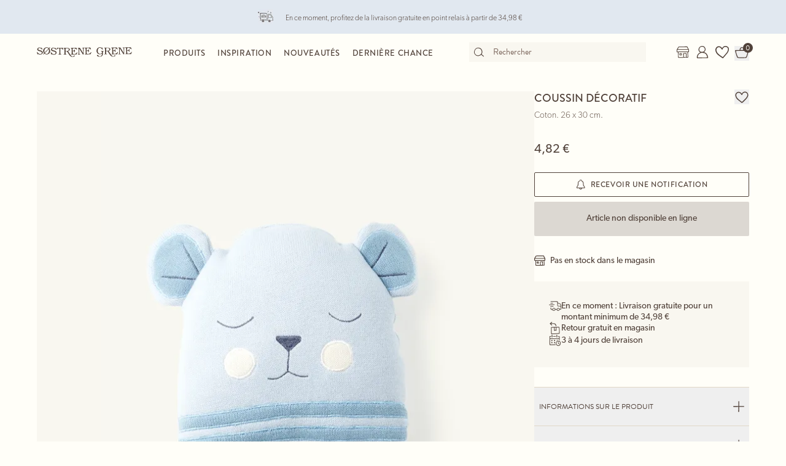

--- FILE ---
content_type: text/html; charset=utf-8
request_url: https://sostrenegrene.com/fr-be/produits/enfant/coussin-decoratif-p-76817598
body_size: 14789
content:

<!DOCTYPE html>
<html lang="fr">
<head>
    <meta charset="utf-8">
    <meta http-equiv="X-UA-Compatible" content="IE=edge">
    <meta name="viewport" content="width=device-width, initial-scale=1">
    <title>Coussin d&#xE9;coratif | Coton. 26 x 30 cm. | Sky Blue</title>
    <meta property="og:locale" content="fr_be" />
    <meta property="og:site_name" content="Søstrene Grene" />
    <meta name="p:domain_verify" content="b72a268b193765c834c2a4f9f88ba8ff" />
    <meta property="fb:app_id" content="1956948844558260" />
    
        <meta name="google-site-verification" content="FTcsc7Tn2W5UCkaf-JiJrPi5j_6VWkD3st31O03F8rM" />

        <script type="text/javascript">
            window.cookieInformationCustomConfig = {
                acceptFrequency: 180,
                declineFrequency: 14
            };
        </script>
        <script id="CookieConsent" data-culture="FR" src="https://policy.cookieinformation.com/uc.js" data-cbid="dc0519fa-f470-41d7-8153-6108cb88a31e" type="text/javascript"></script>
        <!-- Google Tag Manager -->
        <script>
            window._etmc = window._etmc || [];
            window.dataLayer = window.dataLayer || [];
            function gtag() {
                dataLayer.push(arguments);
            }
            gtag('consent', 'default', {
                ad_storage: 'denied',
                analytics_storage: 'denied',
                ad_user_data: 'denied',
                ad_personalization: 'denied',
                wait_for_update: 500,
            });
            gtag('set', 'ads_data_redaction', true);
            gtag('set', 'url_passthrough', true); 

            window.dataLayer.push({
                originalLocation: document.location.protocol + '//' +
                    document.location.hostname +
                    document.location.pathname +
                    document.location.search
            });

            window.dataLayer.push({
                event: 'originalVariables',
                LoggedInState: 'LoggedOut',
                pageType: "productDetails"
            });

            <!-- Google Tag Manager -->
            (function(w,d,s,l,i){w[l]=w[l]||[];w[l].push({'gtm.start':
                    new Date().getTime(),event:'gtm.js'});var f=d.getElementsByTagName(s)[0],
                    j=d.createElement(s),dl=l!='dataLayer'?'&l='+l:'';j.async=true;j.src=
                    'https://www.googletagmanager.com/gtm.js?id=' + i + dl; f.parentNode.insertBefore(j, f);
            })(window, document, 'script', 'dataLayer', 'GTM-PHGK3GG');
        </script>
        <!-- End Google Tag Manager -->


    <script type="text/javascript">
//<![CDATA[
var __jsnlog_configure = function (JL) {
JL.setOptions({"clientIP": "3.19.123.145:38390, 3.19.123.145",
"requestId": "40006bfe-0001-4600-b63f-84710c7967bb",
"enabled": true,
"maxMessages": 2147483647});
var logger0=JL();
logger0.setOptions({"userAgentRegex": "^((?!FBAN\\/FBIOS).)*$"});
}; try { __jsnlog_configure(JL); } catch(e) {};
//]]>
</script>

    <link rel="apple-touch-icon" sizes="180x180" href="https://assets.sostrenegrene.com/client/dist/favicon/apple-touch-icon.png">
    <link rel="icon" type="image/png" sizes="32x32" href="https://assets.sostrenegrene.com/client/dist/favicon/favicon-32x32.png">
    <link rel="icon" type="image/png" sizes="16x16" href="https://assets.sostrenegrene.com/client/dist/favicon/favicon-16x16.png">
    <link rel="manifest" href="https://assets.sostrenegrene.com/client/dist/favicon/site.webmanifest">
    <link rel="mask-icon" href="https://assets.sostrenegrene.com/client/dist/favicon/safari-pinned-tab.svg" color="#504139">
    <link rel="shortcut icon" href="https://assets.sostrenegrene.com/client/dist/favicon/favicon.ico">
    <meta name="msapplication-TileColor" content="#fffef7">
    <meta name="msapplication-config" content="https://assets.sostrenegrene.com/client/dist/favicon/browserconfig.xml">
    <meta name="theme-color" content="#fffef7">
    <link rel="prefetch" href="https://use.typekit.net/lcb5gkz.css" as="style">
    <link rel="stylesheet" href="https://use.typekit.net/lcb5gkz.css">
        <link rel="dns-prefetch" href="https://use.typekit.net" crossorigin>
        <link rel="preconnect" href="https://use.typekit.net" crossorigin>
        <link rel="dns-prefetch" href="https://p.typekit.net" crossorigin>
        <link rel="preconnect" href="https://p.typekit.net" crossorigin>
        <link rel="dns-prefetch" href="https://hello.myfonts.net" crossorigin>
        <link rel="preconnect" href="https://hello.myfonts.net" crossorigin>
        <link rel="dns-prefetch" href="https://cookieinformation.com" crossorigin>
        <link rel="preconnect" href="https://cookieinformation.com" crossorigin>
        <link rel="dns-prefetch" href="https://policy.cookieinformation.com" crossorigin>
        <link rel="preconnect" href="https://policy.cookieinformation.com" crossorigin>
        <link rel="dns-prefetch" href="https://policy.app.cookieinformation.com" crossorigin>
        <link rel="preconnect" href="https://policy.app.cookieinformation.com" crossorigin>
        <link rel="dns-prefetch" href="https://assets.sostrenegrene.com" crossorigin>
        <link rel="preconnect" href="https://assets.sostrenegrene.com" crossorigin>
        <link rel="dns-prefetch" href="https://assets.sostrenegrene.com" crossorigin>
        <link rel="preconnect" href="https://assets.sostrenegrene.com" crossorigin>
        <link rel="dns-prefetch" href="https://s.pinimg.com" crossorigin>
        <link rel="preconnect" href="https://s.pinimg.com" crossorigin>
        <link rel="dns-prefetch" href="https://ct.pinterest.com" crossorigin>
        <link rel="preconnect" href="https://ct.pinterest.com" crossorigin>
        <link rel="dns-prefetch" href="https://connect.facebook.net" crossorigin>
        <link rel="preconnect" href="https://connect.facebook.net" crossorigin>
        <link rel="dns-prefetch" href="https://www.facebook.com" crossorigin>
        <link rel="preconnect" href="https://www.facebook.com" crossorigin>
        <link rel="dns-prefetch" href="https://track.adform.net" crossorigin>
        <link rel="preconnect" href="https://track.adform.net" crossorigin>
        <link rel="dns-prefetch" href="https://www.google.dk" crossorigin>
        <link rel="preconnect" href="https://www.google.dk" crossorigin>
        <link rel="dns-prefetch" href="https://www.google-analytics.com" crossorigin>
        <link rel="preconnect" href="https://www.google-analytics.com" crossorigin>
        <link rel="dns-prefetch" href="https://analytics.google.com" crossorigin>
        <link rel="preconnect" href="https://analytics.google.com" crossorigin>
        <link rel="dns-prefetch" href="https://stats.g.doubleclick.net" crossorigin>
        <link rel="preconnect" href="https://stats.g.doubleclick.net" crossorigin>
        <link rel="dns-prefetch" href="https://www.google.com" crossorigin>
        <link rel="preconnect" href="https://www.google.com" crossorigin>
        <link rel="dns-prefetch" href="https://www.googletagmanager.com" crossorigin>
        <link rel="preconnect" href="https://www.googletagmanager.com" crossorigin>
        <link rel="dns-prefetch" href="https://siteimproveanalytics.com" crossorigin>
        <link rel="preconnect" href="https://siteimproveanalytics.com" crossorigin>
            <link rel="preload" as="script" href="https://assets.sostrenegrene.com/client/dist/assets/main-BrrrDDNT.js" crossorigin />
            <link rel="stylesheet" href="https://assets.sostrenegrene.com/client/dist/assets/index-CPJLypQF.css" />

    <script type="text/javascript" src="/fr-BE/D4E67700240498464FFD535FFA119578/dictionary.js"></script>
    <script type="text/javascript" src="/fr-BE/8dbef3b0bcb84e1bbb04aa5b91f03336/legal.js"></script>
    <script type="text/javascript">
            window.mParticle = {
                config: {
                    isDevelopmentMode: false,
                    identityCallback: function (result) { },
                    dataPlan: {
                        planId: 'web',
                        planVersion: 1
                    },
                    v1SecureServiceUrl: 'mp.sostrenegrene.com/webevents/v1/JS/',
                    v2SecureServiceUrl: 'mp.sostrenegrene.com/webevents/v2/JS/',
                    v3SecureServiceUrl: 'mp.sostrenegrene.com/webevents/v3/JS/',
                    configUrl: 'mp.sostrenegrene.com/tags/JS/v2/',
                    identityUrl: 'mp.sostrenegrene.com/identity/v1/',
                    aliasUrl: 'mp.sostrenegrene.com/webevents/v1/identity/'
                },
            };
            (function (t) { window.mParticle = window.mParticle || {}; window.mParticle.EventType = { Unknown: 0, Navigation: 1, Location: 2, Search: 3, Transaction: 4, UserContent: 5, UserPreference: 6, Social: 7, Other: 8 }; window.mParticle.eCommerce = { Cart: {} }; window.mParticle.Identity = {}; window.mParticle.config = window.mParticle.config || {}; window.mParticle.config.rq = []; window.mParticle.config.snippetVersion = 2.3; window.mParticle.ready = function (t) { window.mParticle.config.rq.push(t) }; var e = ["endSession", "logError", "logBaseEvent", "logEvent", "logForm", "logLink", "logPageView", "setSessionAttribute", "setAppName", "setAppVersion", "setOptOut", "setPosition", "startNewSession", "startTrackingLocation", "stopTrackingLocation"]; var o = ["setCurrencyCode", "logCheckout"]; var i = ["identify", "login", "logout", "modify"]; e.forEach(function (t) { window.mParticle[t] = n(t) }); o.forEach(function (t) { window.mParticle.eCommerce[t] = n(t, "eCommerce") }); i.forEach(function (t) { window.mParticle.Identity[t] = n(t, "Identity") }); function n(e, o) { return function () { if (o) { e = o + "." + e } var t = Array.prototype.slice.call(arguments); t.unshift(e); window.mParticle.config.rq.push(t) } } var dpId, dpV, config = window.mParticle.config, env = config.isDevelopmentMode ? 1 : 0, dbUrl = "?env=" + env, dataPlan = window.mParticle.config.dataPlan; dataPlan && (dpId = dataPlan.planId, dpV = dataPlan.planVersion, dpId && (dpV && (dpV < 1 || dpV > 1e3) && (dpV = null), dbUrl += "&plan_id=" + dpId + (dpV ? "&plan_version=" + dpV : ""))); var mp = document.createElement("script"); mp.type = "text/javascript"; mp.async = true; mp.src = "https://mp.sostrenegrene.com/tags/JS/v2/" + t + "/mparticle.js" + dbUrl; var c = document.getElementsByTagName("script")[0]; c.parentNode.insertBefore(mp, c) }
        )("eu1-749e7f6b5e5e6f438c8e26b1772ce4a0");
    </script>

    <script>
        try {
            document.fonts.forEach(function (f) {
                f.family.indexOf('Serendipity') !== -1 && f.load();
            });
        } catch (e) { }
    </script>
</head>
<body class="bg-white-100">
    <script>
        window.vertica = {
            pageData: {"messages":{"productIds":null},"entity":{"id":60481,"provider":"pim"},"metadata":{"navigationTitle":"Coussin décoratif","seoTitle":"Coussin décoratif | Coton. 26 x 30 cm. | Sky Blue","seoDescription":"Trouvez Coussin décoratif chez Søstrene Grene. Chaque semaine, vous trouverez une multitude de nouveautés. Retrouvez Coussin décoratif d’Anna et Clara ici.","seoImage":null,"url":"https://sostrenegrene.com/fr-be/produits/enfant/coussin-decoratif-p-76817598","index":false,"id":"76817598","languages":[{"language":"da-DK","url":"https://sostrenegrene.com/da/produkter/boern/pyntepude-p-76817598"},{"language":"en-GB","url":"https://sostrenegrene.com/en-gb/products/children/decorative-cushion-p-76817598"},{"language":"fr-FR","url":"https://sostrenegrene.com/fr/produits/enfant/coussin-decoratif-p-76817598"},{"language":"nl-NL","url":"https://sostrenegrene.com/nl/producten/kinderen/sierkussen-p-76817598"},{"language":"nl-BE","url":"https://sostrenegrene.com/nl-be/producten/kinderen/sierkussen-p-76817598"},{"language":"fr-BE","url":"https://sostrenegrene.com/fr-be/produits/enfant/coussin-decoratif-p-76817598"},{"language":"nb-NO","url":"https://sostrenegrene.com/no/produkter/barn/pyntepute-p-76817598"},{"language":"sv-SE","url":"https://sostrenegrene.com/se/produkter/barn/prydnadskudde-p-76817598"},{"language":"en-IE","url":"https://sostrenegrene.com/ie/products/children/decorative-cushion-p-76817598"},{"language":"fr-CH","url":"https://sostrenegrene.com/fr-ch/produits/enfant/coussin-decoratif-p-76817598"},{"language":"de-CH","url":"https://sostrenegrene.com/de-ch/produkte/kinder/deko-kissen-p-76817598"},{"language":"de-DE","url":"https://sostrenegrene.com/de/produkte/kinder/deko-kissen-p-76817598"},{"language":"de-AT","url":"https://sostrenegrene.com/at/produkte/kinder/deko-kissen-p-76817598"}]},"tracking":{"contentTypeId":1067,"contentId":1069,"contentGroupName":"productDetails_Product","contentGroupId":"1067_1069"},"navigation":{"breadcrumb":[{"name":"Søstrene Grene","url":"/fr-be"},{"name":"Produits","url":"/fr-be/produits"},{"name":"Enfant","url":"/fr-be/produits/enfant-c-8307"}],"fullBreadCrumb":[{"name":"Søstrene Grene","url":"/fr-be"},{"name":"Produits","url":"/fr-be/produits"},{"name":"Enfant","url":"/fr-be/produits/enfant-c-8307"},{"name":"Chambre d'enfant","url":"/fr-be/produits/chambre-denfant-c-8398"}]},"showChatbot":true,"showWatermelonChatbot":true,"isKreaContext":false,"jsonContent":{"alias":"productDetails","content":{"details":{"id":"76817598","identifiers":{"pim":60481,"categories":["5","54"],"series":null,"brand":null},"name":"Coussin décoratif","subtitle":"Coton. 26 x 30 cm.","favoritedBy":null,"description":"« Entourez-vous de doux matériaux pour créer un intérieur chaleureux et confortable », suggère Anna avec un sourire.  ","annaAndClaraText":null,"seriesId":null,"brand":null,"availability":{"status":4,"availableAt":null},"uniqueSellingPoints":[{"type":"FreeShipping","logo":{"svg":{"focalPoint":{"left":0.59619140625,"top":0.44791666666666669},"map":null,"width":96,"height":96,"aspectRatio":1.0,"extension":null,"config":null,"videoId":null,"altText":null,"type":0,"imageType":0,"mediaUrlConfig":{"cdnBaseUrl":"https://contenthub-media.sostrenegrene.com/cdn-cgi/image","sourceUrl":"media/vznjos35/png_delivery.png"},"id":0,"name":null,"url":"https://grene-prod-contenthub-media.azureedge.net/vznjos35/png_delivery.png"},"png":{"focalPoint":{"left":0.59619140625,"top":0.44791666666666669},"map":null,"width":96,"height":96,"aspectRatio":1.0,"extension":null,"config":null,"videoId":null,"altText":null,"type":0,"imageType":0,"mediaUrlConfig":{"cdnBaseUrl":"https://contenthub-media.sostrenegrene.com/cdn-cgi/image","sourceUrl":"media/vznjos35/png_delivery.png"},"id":0,"name":null,"url":"https://grene-prod-contenthub-media.azureedge.net/vznjos35/png_delivery.png"}},"text":"En ce moment : Livraison gratuite pour un montant minimum de 34,98 €","link":null,"trackingId":"freeShippingUsp"},{"type":"FreeReturnToStore","logo":{"svg":{"focalPoint":{"left":0.5,"top":0.5},"map":null,"width":96,"height":96,"aspectRatio":1.0,"extension":null,"config":null,"videoId":null,"altText":null,"type":0,"imageType":0,"mediaUrlConfig":{"cdnBaseUrl":"https://contenthub-media.sostrenegrene.com/cdn-cgi/image","sourceUrl":"media/nuup1tot/png-return.png"},"id":0,"name":null,"url":"https://grene-prod-contenthub-media.azureedge.net/nuup1tot/png-return.png"},"png":{"focalPoint":{"left":0.5,"top":0.5},"map":null,"width":96,"height":96,"aspectRatio":1.0,"extension":null,"config":null,"videoId":null,"altText":null,"type":0,"imageType":0,"mediaUrlConfig":{"cdnBaseUrl":"https://contenthub-media.sostrenegrene.com/cdn-cgi/image","sourceUrl":"media/nuup1tot/png-return.png"},"id":0,"name":null,"url":"https://grene-prod-contenthub-media.azureedge.net/nuup1tot/png-return.png"}},"text":"Retour gratuit en magasin","link":null,"trackingId":"FreeReturninStoreUsp"},{"type":"All","logo":{"svg":{"focalPoint":{"left":0.5,"top":0.5},"map":null,"width":96,"height":96,"aspectRatio":1.0,"extension":null,"config":null,"videoId":null,"altText":null,"type":0,"imageType":0,"mediaUrlConfig":{"cdnBaseUrl":"https://contenthub-media.sostrenegrene.com/cdn-cgi/image","sourceUrl":"media/35bl55f4/png-calender-time.png"},"id":0,"name":null,"url":"https://grene-prod-contenthub-media.azureedge.net/35bl55f4/png-calender-time.png"},"png":{"focalPoint":{"left":0.5,"top":0.5},"map":null,"width":96,"height":96,"aspectRatio":1.0,"extension":null,"config":null,"videoId":null,"altText":null,"type":0,"imageType":0,"mediaUrlConfig":{"cdnBaseUrl":"https://contenthub-media.sostrenegrene.com/cdn-cgi/image","sourceUrl":"media/35bl55f4/png-calender-time.png"},"id":0,"name":null,"url":"https://grene-prod-contenthub-media.azureedge.net/35bl55f4/png-calender-time.png"}},"text":"3 à 4 jours de livraison","link":null,"trackingId":"DeliveryDaysUsp"},{"type":"All","logo":{"svg":{"focalPoint":{"left":0.59619140625,"top":0.44791666666666669},"map":null,"width":96,"height":96,"aspectRatio":1.0,"extension":null,"config":null,"videoId":null,"altText":null,"type":0,"imageType":0,"mediaUrlConfig":{"cdnBaseUrl":"https://contenthub-media.sostrenegrene.com/cdn-cgi/image","sourceUrl":"media/vznjos35/png_delivery.png"},"id":0,"name":null,"url":"https://grene-prod-contenthub-media.azureedge.net/vznjos35/png_delivery.png"},"png":{"focalPoint":{"left":0.59619140625,"top":0.44791666666666669},"map":null,"width":96,"height":96,"aspectRatio":1.0,"extension":null,"config":null,"videoId":null,"altText":null,"type":0,"imageType":0,"mediaUrlConfig":{"cdnBaseUrl":"https://contenthub-media.sostrenegrene.com/cdn-cgi/image","sourceUrl":"media/vznjos35/png_delivery.png"},"id":0,"name":null,"url":"https://grene-prod-contenthub-media.azureedge.net/vznjos35/png_delivery.png"}},"text":"Livraison de meubles <br> Point relais: 5,98 € <br> Livraison à domicile: 5,98 € ","link":null,"trackingId":"ShowFurnitureDeliveryUsp"}],"information":[{"name":"LivraisonEtRetours","title":"Livraison et retours","sections":[{"value":"<p>Le délai de livraison estimé, une fois la confirmation de commande reçue, est de 4 à 6 jours ouvrables. Le délai de livraison estimé peut varier durant les périodes de pointe. <strong>Nous livrons uniquement en Belgique.</strong></p>","icons":null,"links":[{"url":"https://sostrenegrene.com/fr-be/service-client/livraison","text":"Lire plus","type":0,"anchorOrQuerystring":null,"target":null}],"type":2,"header":"Livraison"},{"value":"<p>Vous pouvez retourner votre achat effectué en ligne jusqu’à 30 jours après réception du colis. Les frais de retour sont à votre charge. Si vous utilisez l’étiquette de retour joint dans le colis, 5,98 € seront déduits de votre solde. <br><br>Il est également possible de retourner votre achat effectué en ligne dans un magasin Søstrene Grene. Nous vous demandons seulement d’apporter votre bon de livraison rempli avec le motif de remboursement ainsi que le ou les articles que vous souhaitez retourner.</p>\n<p>Les aliments ne sont pas échangeables pour des raisons d'hygiène.</p>\n<p> </p>\n<p>Veuillez noter que les cadeaux de Noël achetés chez Søstrene Grene entre le 22 octobre et le 23 décembre de l’année en cours peuvent être échangés jusqu’au 15 janvier de l’année suivante.</p>","icons":null,"links":[{"url":"https://sostrenegrene.com/fr/service-client/retour-et-reclamation","text":"Lire plus","type":0,"anchorOrQuerystring":null,"target":null}],"type":2,"header":"Retours"}],"trackingId":"accordionDeliveryReturnConditions"},{"name":"ÀProposDeSøstreneGrene","title":"À propos de Søstrene Grene","sections":[{"value":"<p>Søstrene Grene est une entreprise danoise qui compte plus de 300 magasins dans le monde. Les sœurs fictives, Anna et Clara, font partie de l'histoire depuis la création du magasin en 1973.<br><br>Nous proposons une large gamme de produits, notamment des articles de décoration, des ustensiles de cuisine et des articles de bricolage - relevant de la tradition du design scandinave et toujours à des prix abordables.</p>","icons":null,"links":[{"url":"https://sostrenegrene.com/fr-be/anna-et-clara","text":"Lire plus","type":0,"anchorOrQuerystring":null,"target":null}],"type":2,"header":"Bienvenue chez Søstrene Grene"}],"trackingId":"about-sosg-test"}],"variantInfo":null,"variants":[{"sku":"503500-002","isFavorite":null,"availability":{"status":4,"availableAt":null},"pricing":{"vat":{"amount":21.0,"formatted":"21 %"},"unit":{"amount":4.82,"formatted":"4,82 €"},"comparison":null,"ecoCharge":null,"package":null,"packageComparison":null,"packageDescriptionLabel":null},"inventory":{"inStock":0,"description":null,"state":20,"inStores":{"status":1,"description":"Pas en stock dans le magasin"},"productId":"76817598","sku":"503500-002"},"color":{"type":0,"name":"Sky Blue","luminance":1,"codes":["#B8D8EB","#0088D8","#FFFFFF"]},"media":[{"focalPoint":null,"map":null,"width":3721,"height":4800,"aspectRatio":0.78,"extension":null,"config":null,"videoId":null,"altText":null,"type":0,"imageType":1,"mediaUrlConfig":{"cdnBaseUrl":"https://media.sostrenegrene.com/cdn-cgi/image","sourceUrl":"catalog/65219-1-503500-002_pack_a.png"},"id":0,"name":null,"url":"https://grene-prod-omni.azureedge.net/catalog/65219-1-503500-002_pack_a.png"}],"information":[{"name":"ProductInformation","title":"Informations sur le produit","sections":[{"value":[{"value":{"amount":26.0,"unit":"Centimeter","formatted":"26 cm"},"key":"Largeur","type":6},{"value":{"amount":30.0,"unit":"Centimeter","formatted":"30 cm"},"key":"Hauteur","type":6},{"value":{"amount":206.5,"unit":"Gram","formatted":"206,5 g"},"key":"Poids net","type":6}],"type":0,"header":"Dimensions produit"},{"value":"« Entourez-vous de doux matériaux pour créer un intérieur chaleureux et confortable », suggère Anna avec un sourire.  ","icons":null,"links":null,"type":2,"header":"Description du produit"},{"value":[{"value":["Sky Blue","Blue","White"],"key":"Couleur","type":1},{"value":["Coton"],"key":"Matériaux","type":1},{"value":"IN","key":"Pays d'origine","type":0},{"value":{"amount":206.5,"unit":"Gram","formatted":"206,5 g"},"key":"Poids net","type":6},{"value":"503500-002","key":"Numéro d'article","type":0}],"type":0,"header":"Caractéristiques"},{"value":["Blanchiment interdit","Ne pas repasser","Séchage à plat","Lavage en machine à 30°C","Laver séparément. Rétrécissement 5% max."],"type":1,"header":"Instructions d'entretien"}],"trackingId":"accordionProductInformation"}],"labelling":[],"ecoCharge":null,"sortedMedia":[{"focalPoint":null,"map":null,"width":3721,"height":4800,"aspectRatio":0.78,"extension":null,"config":null,"videoId":null,"altText":null,"type":0,"imageType":1,"mediaUrlConfig":{"cdnBaseUrl":"https://media.sostrenegrene.com/cdn-cgi/image","sourceUrl":"catalog/65219-1-503500-002_pack_a.png"},"id":0,"name":null,"url":"https://grene-prod-omni.azureedge.net/catalog/65219-1-503500-002_pack_a.png"}],"variantName":"Sky Blue","seoTitle":"Coussin décoratif | Coton. 26 x 30 cm. | Sky Blue","notForSale":false,"fetchRecommendationsOnVariantChange":false,"allowRemindMe":true,"productModules":[]}],"additionalShippingInfo":null,"projects":[],"tracking":{"categoryIds":["5","54"],"primaryCategoryId":"54","shortDescription":"","shortDescriptionLength":0,"descriptionLength":118,"brand":null,"labelling":"","categoryLevel1":"Children","categoryLevel2":"Children's interior","categoryLevel3":null},"marketNames":{"da-DK":"Pyntepude","en-GB":"Decorative cushion","fr-FR":"Coussin décoratif","nl-NL":"Sierkussen","nl-BE":"Sierkussen","fr-BE":"Coussin décoratif","nb-NO":"Pyntepute","sv-SE":"Prydnadskudde","en-IE":"Decorative cushion","fr-CH":"Coussin décoratif","de-CH":"Deko-Kissen","de-DE":"Deko-Kissen","de-AT":"Deko-Kissen"},"categoryIds":["5","54"],"campaignIds":[20000],"directUrl":"/fr-be/produits/enfant/coussin-decoratif-p-76817598","hrefLangUrls":{"da-DK":"https://sostrenegrene.com/da/produkter/boern/pyntepude-p-76817598","en-GB":"https://sostrenegrene.com/en-gb/products/children/decorative-cushion-p-76817598","fr-FR":"https://sostrenegrene.com/fr/produits/enfant/coussin-decoratif-p-76817598","nl-NL":"https://sostrenegrene.com/nl/producten/kinderen/sierkussen-p-76817598","nl-BE":"https://sostrenegrene.com/nl-be/producten/kinderen/sierkussen-p-76817598","fr-BE":"https://sostrenegrene.com/fr-be/produits/enfant/coussin-decoratif-p-76817598","nb-NO":"https://sostrenegrene.com/no/produkter/barn/pyntepute-p-76817598","sv-SE":"https://sostrenegrene.com/se/produkter/barn/prydnadskudde-p-76817598","en-IE":"https://sostrenegrene.com/ie/products/children/decorative-cushion-p-76817598","fr-CH":"https://sostrenegrene.com/fr-ch/produits/enfant/coussin-decoratif-p-76817598","de-CH":"https://sostrenegrene.com/de-ch/produkte/kinder/deko-kissen-p-76817598","de-DE":"https://sostrenegrene.com/de/produkte/kinder/deko-kissen-p-76817598","de-AT":"https://sostrenegrene.com/at/produkte/kinder/deko-kissen-p-76817598"},"fullCategoryList":[{"5":{"pimId":"5","name":"Enfant","parentCategoryId":null,"url":"/fr-be/produits/enfant/","urlIdentifier":"-c-8307","hrefLangDictionary":{"da-DK":"/da/produkter/boern/","de-DE":"/de/produkte/kinder/","fr-FR":"/fr/produits/enfant/","nb-NO":"/no/produkter/barn/","nl-NL":"/nl/producten/kinderen/","sv-SE":"/se/produkter/barn/","en-GB":"/en-gb/products/children/","de-AT":"/at/produkte/kinder/","de-CH":"/de-ch/produkte/kinder/","en-IE":"/ie/products/children/","fr-BE":"/fr-be/produits/enfant/","fr-CH":"/fr-ch/produits/enfant/","nl-BE":"/nl-be/producten/kinderen/","fi-FI":"/fi/tuotteet/lapset/"}},"54":{"pimId":"54","name":"Chambre d'enfant","parentCategoryId":"5","url":"/fr-be/produits/chambre-denfant/","urlIdentifier":"-c-8398","hrefLangDictionary":{"da-DK":"/da/produkter/boerneinterioer/","de-DE":"/de/produkte/kinderinterieur/","fr-FR":"/fr/produits/chambre-denfant/","nb-NO":"/no/produkter/interioer-til-barnerom/","nl-NL":"/nl/producten/kinderkamer/","sv-SE":"/se/produkter/inredning-foer-barn/","en-GB":"/en-gb/products/childrens-interior/","de-AT":"/at/produkte/kinderinterieur/","de-CH":"/de-ch/produkte/kinderinterieur/","en-IE":"/ie/products/childrens-interior/","fr-BE":"/fr-be/produits/chambre-denfant/","fr-CH":"/fr-ch/produits/chambre-denfant/","nl-BE":"/nl-be/producten/kinderkamer/","fi-FI":"/fi/tuotteet/lastenhuoneen-sisustus/"}}}],"campaign":null},"supplementaryTitle":null}}},
            searchContext: {"batchSearchResultUrl":"/fr-be/chercher"},
            footerNavigation: {"linkGroupAboveGraphics":[{"title":"Thèmes populaires","links":[{"name":"Fête d’anniversaire pour enfant","target":null,"url":"/fr-be/inspiration/fete-d-anniversaire-pour-enfant-t-1321"},{"name":"Carnaval","target":null,"url":"/fr-be/inspiration/carnaval-t-1322"},{"name":"Halloween","target":null,"url":"/fr-be/inspiration/halloween-t-4598"},{"name":"Pâques","target":null,"url":"/fr-be/inspiration/paques-t-4600"},{"name":"Mariage","target":null,"url":"/fr-be/inspiration/mariage-t-4597"},{"name":"Fête de baptême et « baby shower »","target":null,"url":"/fr-be/inspiration/bapteme-t-4599"},{"name":"Fête en extérieur","target":null,"url":"/fr-be/inspiration/fete-en-exterieur-t-4602"},{"name":"Merveilleux espace extérieur","target":null,"url":"/fr-be/inspiration/merveilleux-espace-exterieur-t-10535"},{"name":"Murs créatifs","target":null,"url":"/fr-be/inspiration/murs-creatifs-t-10544"},{"name":"Rangement et praticités","target":null,"url":"/fr-be/inspiration/rangement-et-praticites-t-10539"}],"noFollow":false,"trackingName":""},{"title":"Projets DIY","links":[{"name":"Tricot","target":null,"url":"fr-be/inspiration/tricot-h-1712"},{"name":"Crochet","target":null,"url":"/fr-be/inspiration/crochet-h-4796"},{"name":"Emballage cadeau","target":null,"url":"/fr-be/inspiration/emballage-cadeau-h-1405"},{"name":"Intérieur et décoration","target":null,"url":"/fr-be/inspiration/interieur-et-decoration-h-1387"},{"name":"Créativité des enfants","target":null,"url":"/fr-be/inspiration/creativite-des-enfants-h-1619"},{"name":"Pelotes et couture","target":null,"url":"/fr-be/inspiration/pelotes-et-couture-h-4801"},{"name":"Bijoux et accessoires","target":null,"url":"/fr-be/inspiration/bijoux-et-accessoires-h-1372"},{"name":"Recyclage créatif","target":null,"url":"/fr-be/inspiration/recyclage-creatif-h-4794"},{"name":"Peinture et dessin","target":null,"url":"/fr-be/inspiration/peinture-et-dessin-h-4750"},{"name":"Perles à repasser","target":null,"url":"/fr-be/inspiration/perles-a-repasser-h-4816"}],"noFollow":false,"trackingName":""}],"graphicsDesktop":{"focalPoint":{"left":0.5,"top":0.5},"map":null,"width":0,"height":0,"aspectRatio":null,"extension":"svg","config":null,"videoId":null,"altText":null,"type":3,"imageType":null,"mediaUrlConfig":{"cdnBaseUrl":"https://assets.sostrenegrene.com/cdn-cgi/image","sourceUrl":"media/uzwdwfs0/footer_desktop_2024.svg"},"id":23486,"name":"Footer Desktop 2024","url":"https://assets.sostrenegrene.com/media/uzwdwfs0/footer_desktop_2024.svg"},"graphicsMobile":{"focalPoint":{"left":0.5,"top":0.5},"map":null,"width":0,"height":0,"aspectRatio":null,"extension":"svg","config":null,"videoId":null,"altText":null,"type":3,"imageType":null,"mediaUrlConfig":{"cdnBaseUrl":"https://assets.sostrenegrene.com/cdn-cgi/image","sourceUrl":"media/45be1guy/footer_mobil_2024.svg"},"id":23487,"name":"Footer Mobil 2024","url":"https://assets.sostrenegrene.com/media/45be1guy/footer_mobil_2024.svg"},"linkGroupBelowGraphics":[{"title":"Découvrir","links":[{"name":"Déco&shy;rations de Noël","target":"","url":"https://sostrenegrene.com/fr-be/produits/decorations-de-noel-c-8657"},{"name":"Boules de Noël","target":"","url":"https://sostrenegrene.com/fr-be/produits/boules-de-noel-c-8638"},{"name":"Maison","target":null,"url":"/fr-be/produits/maison"},{"name":"Créativité","target":null,"url":"/fr-be/produits/creativite"},{"name":"Fournitures de bureau","target":null,"url":"/fr-be/produits/fournitures-de-bureau"},{"name":"Enfant","target":null,"url":"/fr-be/produits/enfant"},{"name":"Accessoires","target":null,"url":"/fr-be/produits/accessoires"},{"name":"Beauté","target":null,"url":"/fr-be/produits/beaute"},{"name":"Fils et travaux d’aiguille","target":null,"url":"/fr-be/produits/fils-et-travaux-daiguille"},{"name":"Bonnes affaires","target":null,"url":"/fr-be/landing/bonnes-affaires"},{"name":"Dernière chance","target":null,"url":"/fr-be/landing/derniere-chance"}],"noFollow":false,"trackingName":""},{"title":"Suivez Anna et Clara","links":[{"name":"Facebook","target":"_blank","url":"https://www.facebook.com/sostrenegreneBE"},{"name":"Pinterest","target":"_blank","url":"https://www.pinterest.com/sostrenegrenes/"},{"name":"Instagram","target":"_blank","url":"https://www.instagram.com/sostrenegrene"},{"name":"TikTok","target":"_blank","url":"https://www.tiktok.com/@sostrenegrene"},{"name":"LinkedIn","target":"_blank","url":"https://www.linkedin.com/company/sostrene-grenes-import-a-s"},{"name":"YouTube","target":null,"url":"https://www.youtube.com/user/sostrenegrene"},{"name":"Threads","target":null,"url":"https://www.threads.net/@sostrenegrene"}],"noFollow":false,"trackingName":""},{"title":"Søstrene Grene","links":[{"name":"Anna et Clara","target":null,"url":"/fr-be/anna-et-clara"},{"name":"Responsabilité","target":null,"url":"/fr-be/responsabilite"},{"name":"Politique de confidentialité","target":null,"url":"/fr-be/politique-de-confidentialite"},{"name":"Press kit","target":"_blank","url":"https://press.sostrenegrene.com"},{"name":"Carrière en magasin","target":"_blank","url":"https://jobs.sostrenegrene.com/fr"},{"name":"Carrière au siège","target":"_blank","url":"https://career.sostrenegrene.com/"},{"name":"Rappel de produits","target":"_blank","url":"https://press.sostrenegrene.com/recalls/"},{"name":"Magasins","target":null,"url":"/fr-be/magasins"},{"name":"Déclaration UE de conformité","target":null,"url":"/fr-be/declaration-ue-de-conformite"}],"noFollow":false,"trackingName":""},{"title":"Service client","links":[{"name":"Contact","target":null,"url":"/fr-be/service-client"},{"name":"FAQ","target":null,"url":"/fr-be/faq"},{"name":"Livraison","target":null,"url":"/fr-be/service-client/livraison"},{"name":"Réclamation et retour","target":null,"url":"/fr-be/service-client/retour-et-reclamation"},{"name":"Conditions générales","target":null,"url":"/fr-be/conditions-generales"},{"name":"Politique de cookies","target":null,"url":"/fr-be/politique-de-cookies"},{"name":"Pixel avertissement","target":null,"url":"/fr-be/service-client/pixel-avertissement"},{"name":"Termes et conditions du concours","target":null,"url":"/fr-be/service-client/termes-et-conditions-du-concours"},{"name":"B2B","target":null,"url":"/fr-be/landing/b2b"}],"noFollow":false,"trackingName":""}],"appInfoBlockText":"Explorez l’application Søstrene Grene pour vous inspirer et découvrir de merveilleux produits","appInfoBlockImage":{"focalPoint":{"left":0.5,"top":0.5},"map":null,"width":375,"height":2656,"aspectRatio":null,"extension":"png","config":null,"videoId":null,"altText":"","type":3,"imageType":null,"mediaUrlConfig":{"cdnBaseUrl":"https://assets.sostrenegrene.com/cdn-cgi/image","sourceUrl":"media/2owfur03/fr_app_content_-footer_-web_januar2023.png"},"id":14572,"name":"FR App Content Footer Web Januar2023","url":"https://assets.sostrenegrene.com/media/2owfur03/fr_app_content_-footer_-web_januar2023.png"},"annaAndClaraBlockText":"Tandis qu'Anna est une esthète créative, Clara est pratique et organisée. Ensemble, les deux sœurs représentent tout ce que Søstrene Grene a à offrir.","annaAndClaraBlockLink":{"name":"Apprenez à connaître Anna et Clara","target":null,"url":"/fr-be/anna-et-clara"},"annaAndClaraBlockTitle":"Qui sont Anna et Clara ?"},
            kreaHeaderNavigation: null,
            kreaFooterNavigation: null,
            kreaNewsletterSignupConsentText: "",
            kreaPrivacyPolicyUrl: null,
            isKreaContext: false,
            pageDisclaimer : "",
            serverCultures: [{"name":"Österreich","language":"Deutsch","url":"/at","isoCode":"de-AT"},{"name":"Belgique","language":"Français","url":"/fr-be","isoCode":"fr-BE"},{"name":"België","language":"Nederlands","url":"/nl-be","isoCode":"nl-BE"},{"name":"Schweiz","language":"Deutsch","url":"/de-ch","isoCode":"de-CH"},{"name":"Suisse","language":"Français","url":"/fr-ch","isoCode":"fr-CH"},{"name":"Danmark","language":"Dansk","url":"/da","isoCode":"da-DK"},{"name":"Deutschland","language":"Deutsch","url":"/de","isoCode":"de-DE"},{"name":"Suomi","language":"Suomen kieli","url":"/fi","isoCode":"fi-FI"},{"name":"France","language":"Français","url":"/fr","isoCode":"fr-FR"},{"name":"United Kingdom","language":"English","url":"/en-gb","isoCode":"en-GB"},{"name":"Ireland","language":"English","url":"/ie","isoCode":"en-IE"},{"name":"Nederland","language":"Nederlands","url":"/nl","isoCode":"nl-NL"},{"name":"Norge","language":"Norsk","url":"/no","isoCode":"nb-NO"},{"name":"Sverige","language":"Svenska","url":"/se","isoCode":"sv-SE"}],
            culture: "fr-BE",
            language: "fr",
            market: "BE",
            enableStoreInventory: true,
            mfl10Enabled: true,
            enableGeoCoding: false,
            enableBackendPurchaseTracking: false,
            enableReceiptHero: false,
            marketUrl: "/fr-be",
            currencyCode: "EUR", 
            storeListUrl: "/fr-be/magasins",
            baseUrl: "sostrenegrene.com",
            cdnUrl: "https://assets.sostrenegrene.com",
            isProduction: true,
            checkoutContext: {
                hasCheckout: true,
                checkoutUrl: "/fr-be/caisse",
                checkoutTermsUrl: "/fr-be/conditions-generales",
                disableLoginPromotion: false,
                validatePostalCodeAndCity: true,
                deliveryInfoUrl: "/fr-be/service-client/livraison",
                footerInformation: [{"icon":"https://assets.sostrenegrene.com/media/tfpmbsht/delivery.svg","title":"Livraison et retours","text":"<p><strong>Livraison</strong></p>\n<p>Le délai de livraison estimé, une fois la confirmation de commande reçue, est de 3 à 4 jours ouvrables. Le délai de livraison estimé peut varier durant les périodes de pointe. <strong>Nous livrons uniquement en Belgique.</strong></p>\n<p><a rel=\"noopener\" href=\"/fr-be/service-client/livraison\" target=\"_blank\" title=\"Livraison\">Lire plus</a></p>\n<p><strong><br />Retours</strong></p>\n<p>Vous pouvez retourner votre achat effectué en ligne jusqu’à 30 jours après réception du colis. Les frais de retour sont à votre charge. Si vous utilisez l’étiquette de retour joint dans le colis, 5,98 € seront déduits de votre solde. <br /><br />Il est également possible de retourner votre achat effectué en ligne dans un magasin Søstrene Grene. Nous vous demandons seulement d’apporter votre bon de livraison rempli avec le motif de remboursement ainsi que le ou les articles que vous souhaitez retourner.</p>\n<p>Les aliments ne sont pas échangeables pour des raisons d'hygiène.</p>\n<p><a rel=\"noopener\" href=\"/fr-be/service-client/retour-et-reclamation\" target=\"_blank\" title=\"Retour et réclamation\">Lire plus</a></p>"},{"icon":"https://assets.sostrenegrene.com/media/g2fo0mdt/lock.svg","title":"Sécurité","text":"<p>Lorsque vous payez par carte sur sostrenegrene.com et dans l'application de Søstrene Grene, seul le partenaire certifié PCI de Søstrene Grene - et non Søstrene Grene - aura accès aux informations de votre carte. Le traitement des informations de votre carte n'est donc qu'une affaire entre vous et le partenaire certifié PCI de Søstrene Grene, bien que cela se fasse sur sostrenegrene.com ou dans l'application de Søstrene Grene.</p>"}],
                upsaleStepUrl: "/fr-be/caisse/de-seduisantes-trouvailles"
            },
            compliancePageUrl: "/fr-be/responsabilite/produits#anchor-z2qguwqu",
            privacyPolicyUrl: "/fr-be/politique-de-confidentialite",
            availableCountries: [{"countryCode":"AL","phonePrefix":"+355","isMarket":false,"postalCodePattern":null,"phoneMinLength":8,"phoneMaxLength":9,"phoneNumberPattern":null,"removeLeadingZero":false},{"countryCode":"AD","phonePrefix":"+376","isMarket":false,"postalCodePattern":null,"phoneMinLength":6,"phoneMaxLength":9,"phoneNumberPattern":null,"removeLeadingZero":false},{"countryCode":"BE","phonePrefix":"+32","isMarket":true,"postalCodePattern":"^[0-9]{4}$","phoneMinLength":8,"phoneMaxLength":10,"phoneNumberPattern":null,"removeLeadingZero":false},{"countryCode":"BA","phonePrefix":"+387","isMarket":false,"postalCodePattern":null,"phoneMinLength":8,"phoneMaxLength":9,"phoneNumberPattern":null,"removeLeadingZero":false},{"countryCode":"BG","phonePrefix":"+359","isMarket":false,"postalCodePattern":null,"phoneMinLength":7,"phoneMaxLength":9,"phoneNumberPattern":null,"removeLeadingZero":false},{"countryCode":"DK","phonePrefix":"+45","isMarket":true,"postalCodePattern":"^[0-9]{4}$","phoneMinLength":8,"phoneMaxLength":8,"phoneNumberPattern":null,"removeLeadingZero":false},{"countryCode":"EE","phonePrefix":"+372","isMarket":false,"postalCodePattern":null,"phoneMinLength":7,"phoneMaxLength":8,"phoneNumberPattern":null,"removeLeadingZero":false},{"countryCode":"FI","phonePrefix":"+358","isMarket":true,"postalCodePattern":"^[0-9]{5}$","phoneMinLength":5,"phoneMaxLength":12,"phoneNumberPattern":null,"removeLeadingZero":false},{"countryCode":"FR","phonePrefix":"+33","isMarket":true,"postalCodePattern":"^[0-9]{5}$","phoneMinLength":9,"phoneMaxLength":10,"phoneNumberPattern":"^(6\\d{8}|7\\d{8}|06\\d{8}|07\\d{8})$","removeLeadingZero":true},{"countryCode":"FO","phonePrefix":"+298","isMarket":true,"postalCodePattern":null,"phoneMinLength":6,"phoneMaxLength":6,"phoneNumberPattern":null,"removeLeadingZero":false},{"countryCode":"GR","phonePrefix":"+30","isMarket":false,"postalCodePattern":null,"phoneMinLength":10,"phoneMaxLength":10,"phoneNumberPattern":null,"removeLeadingZero":false},{"countryCode":"NL","phonePrefix":"+31","isMarket":true,"postalCodePattern":"^[1-9]\\d{3}[\\s-]?[a-zA-Z]{2,}$","phoneMinLength":9,"phoneMaxLength":10,"phoneNumberPattern":null,"removeLeadingZero":false},{"countryCode":"IE","phonePrefix":"+353","isMarket":true,"postalCodePattern":"^[a-zA-Z]\\w{2}\\s?\\w{4}$","phoneMinLength":7,"phoneMaxLength":10,"phoneNumberPattern":null,"removeLeadingZero":false},{"countryCode":"IS","phonePrefix":"+354","isMarket":true,"postalCodePattern":null,"phoneMinLength":7,"phoneMaxLength":9,"phoneNumberPattern":null,"removeLeadingZero":false},{"countryCode":"IT","phonePrefix":"+39","isMarket":false,"postalCodePattern":null,"phoneMinLength":6,"phoneMaxLength":12,"phoneNumberPattern":null,"removeLeadingZero":false},{"countryCode":"XK","phonePrefix":"+383","isMarket":false,"postalCodePattern":null,"phoneMinLength":8,"phoneMaxLength":8,"phoneNumberPattern":null,"removeLeadingZero":false},{"countryCode":"HR","phonePrefix":"+385","isMarket":false,"postalCodePattern":null,"phoneMinLength":8,"phoneMaxLength":9,"phoneNumberPattern":null,"removeLeadingZero":false},{"countryCode":"LV","phonePrefix":"+371","isMarket":false,"postalCodePattern":null,"phoneMinLength":8,"phoneMaxLength":8,"phoneNumberPattern":null,"removeLeadingZero":false},{"countryCode":"LI","phonePrefix":"+423","isMarket":false,"postalCodePattern":null,"phoneMinLength":3,"phoneMaxLength":12,"phoneNumberPattern":null,"removeLeadingZero":false},{"countryCode":"LT","phonePrefix":"+370","isMarket":false,"postalCodePattern":null,"phoneMinLength":8,"phoneMaxLength":8,"phoneNumberPattern":null,"removeLeadingZero":false},{"countryCode":"LU","phonePrefix":"+352","isMarket":false,"postalCodePattern":null,"phoneMinLength":8,"phoneMaxLength":12,"phoneNumberPattern":null,"removeLeadingZero":false},{"countryCode":"MT","phonePrefix":"+356","isMarket":false,"postalCodePattern":null,"phoneMinLength":8,"phoneMaxLength":8,"phoneNumberPattern":null,"removeLeadingZero":false},{"countryCode":"MD","phonePrefix":"+373","isMarket":false,"postalCodePattern":null,"phoneMinLength":8,"phoneMaxLength":8,"phoneNumberPattern":null,"removeLeadingZero":false},{"countryCode":"MC","phonePrefix":"+377","isMarket":false,"postalCodePattern":null,"phoneMinLength":8,"phoneMaxLength":9,"phoneNumberPattern":null,"removeLeadingZero":false},{"countryCode":"ME","phonePrefix":"+382","isMarket":false,"postalCodePattern":null,"phoneMinLength":8,"phoneMaxLength":8,"phoneNumberPattern":null,"removeLeadingZero":false},{"countryCode":"MK","phonePrefix":"+389","isMarket":false,"postalCodePattern":null,"phoneMinLength":8,"phoneMaxLength":8,"phoneNumberPattern":null,"removeLeadingZero":false},{"countryCode":"NO","phonePrefix":"+47","isMarket":true,"postalCodePattern":"^[0-9]{4}$","phoneMinLength":4,"phoneMaxLength":12,"phoneNumberPattern":null,"removeLeadingZero":false},{"countryCode":"PL","phonePrefix":"+48","isMarket":false,"postalCodePattern":null,"phoneMinLength":9,"phoneMaxLength":9,"phoneNumberPattern":null,"removeLeadingZero":false},{"countryCode":"PT","phonePrefix":"+351","isMarket":false,"postalCodePattern":null,"phoneMinLength":9,"phoneMaxLength":9,"phoneNumberPattern":null,"removeLeadingZero":false},{"countryCode":"RO","phonePrefix":"+40","isMarket":false,"postalCodePattern":null,"phoneMinLength":9,"phoneMaxLength":9,"phoneNumberPattern":null,"removeLeadingZero":false},{"countryCode":"SM","phonePrefix":"+378","isMarket":false,"postalCodePattern":null,"phoneMinLength":6,"phoneMaxLength":12,"phoneNumberPattern":null,"removeLeadingZero":false},{"countryCode":"CH","phonePrefix":"+41","isMarket":true,"postalCodePattern":"^[1-9]\\d{3}$","phoneMinLength":9,"phoneMaxLength":9,"phoneNumberPattern":null,"removeLeadingZero":false},{"countryCode":"RS","phonePrefix":"+381","isMarket":false,"postalCodePattern":null,"phoneMinLength":8,"phoneMaxLength":10,"phoneNumberPattern":null,"removeLeadingZero":false},{"countryCode":"SK","phonePrefix":"+421","isMarket":false,"postalCodePattern":null,"phoneMinLength":9,"phoneMaxLength":9,"phoneNumberPattern":null,"removeLeadingZero":false},{"countryCode":"SI","phonePrefix":"+386","isMarket":false,"postalCodePattern":null,"phoneMinLength":8,"phoneMaxLength":8,"phoneNumberPattern":null,"removeLeadingZero":false},{"countryCode":"ES","phonePrefix":"+34","isMarket":false,"postalCodePattern":null,"phoneMinLength":3,"phoneMaxLength":9,"phoneNumberPattern":null,"removeLeadingZero":false},{"countryCode":"GB","phonePrefix":"+44","isMarket":true,"postalCodePattern":"^[A-Za-z]{1,2}[0-9Rr][0-9A-Za-z]? ?[0-9][ABD-HJLNP-UW-Zabd-hjlnp-uw-z]{2}$","phoneMinLength":7,"phoneMaxLength":10,"phoneNumberPattern":null,"removeLeadingZero":false},{"countryCode":"SE","phonePrefix":"+46","isMarket":true,"postalCodePattern":"^\\d{3}\\s?\\d{2}$","phoneMinLength":6,"phoneMaxLength":9,"phoneNumberPattern":null,"removeLeadingZero":false},{"countryCode":"CZ","phonePrefix":"+420","isMarket":false,"postalCodePattern":null,"phoneMinLength":9,"phoneMaxLength":9,"phoneNumberPattern":null,"removeLeadingZero":false},{"countryCode":"DE","phonePrefix":"+49","isMarket":true,"postalCodePattern":"^[0-9]{5}$","phoneMinLength":3,"phoneMaxLength":12,"phoneNumberPattern":null,"removeLeadingZero":false},{"countryCode":"UA","phonePrefix":"+380","isMarket":false,"postalCodePattern":null,"phoneMinLength":9,"phoneMaxLength":9,"phoneNumberPattern":null,"removeLeadingZero":false},{"countryCode":"HU","phonePrefix":"+36","isMarket":false,"postalCodePattern":null,"phoneMinLength":8,"phoneMaxLength":9,"phoneNumberPattern":null,"removeLeadingZero":false},{"countryCode":"AT","phonePrefix":"+43","isMarket":true,"postalCodePattern":"^[0-9]{4}$","phoneMinLength":4,"phoneMaxLength":13,"phoneNumberPattern":null,"removeLeadingZero":false},{"countryCode":"VA","phonePrefix":"+379","isMarket":false,"postalCodePattern":null,"phoneMinLength":6,"phoneMaxLength":12,"phoneNumberPattern":null,"removeLeadingZero":false}],
            userContext: {
                hasLogin: true,
                fbLoginEnabled: true,
                appleLoginEnabled: false,
                loginScreenFooterLinks: [],
                myPageUrl: "/fr-be/ma-page",
                myPersonalInformationUrl: "",
                myPageFavoriteProductsUrl: "/fr-be/ma-page/produits-sauvegardes",
                newsletterSignupConsentText: "Oui, envoyer des messages contenant de l&#x2019;inspiration, des campagnes, des produits, des &#xE9;v&#xE9;nements et des enqu&#xEA;tes clients. En acceptant, vous recevrez du contenu et des recommandations adapt&#xE9;s &#xE0; vos besoins par e-mail et SMS (ainsi que Facebook, Instagram, Google, YouTube et Pinterest). Vous pouvez modifier vos pr&#xE9;f&#xE9;rences ou vous d&#xE9;sabonner &#xE0; tout moment. Lisez {0}."
            },
            diyListUrl: "/fr-be/loisirs-creatifs",
            
            frontendLogging: [],
            paymentProviderSettingsModel:{"environment":"live","clientKey":"live_5HLEW6OIKNF3XBBN7W3UXSSJZUH4HJNP"},
            appContext: {
                appleStoreLink: "https://apps.apple.com/app/sostrene-grene/id1574504323",
                googleStoreLink: "https://play.google.com/store/apps/details?id=com.sostrenegrene",
                appleStoreImage: {"focalPoint":{"left":0.5,"top":0.5},"map":null,"width":253,"height":80,"aspectRatio":null,"extension":"png","config":null,"videoId":null,"altText":"","type":3,"imageType":null,"mediaUrlConfig":{"cdnBaseUrl":"https://assets.sostrenegrene.com/cdn-cgi/image","sourceUrl":"media/v2xj1tbh/app_store_badge_fr_h80.png"},"id":10315,"name":"FR App Store Badge H80 png","url":"https://assets.sostrenegrene.com/media/v2xj1tbh/app_store_badge_fr_h80.png"},
                googleStoreImage: {"focalPoint":{"left":0.5,"top":0.5},"map":null,"width":268,"height":80,"aspectRatio":null,"extension":"png","config":null,"videoId":null,"altText":"","type":3,"imageType":null,"mediaUrlConfig":{"cdnBaseUrl":"https://assets.sostrenegrene.com/cdn-cgi/image","sourceUrl":"media/vwnd0xir/fr-google-play-badge-png-h80-2023.png"},"id":16651,"name":"FR Google Play Badge Png H80 2023","url":"https://assets.sostrenegrene.com/media/vwnd0xir/fr-google-play-badge-png-h80-2023.png"}
            }
        };
    </script>
        <script>
            window.vertica.chat = {
                watermelonConfig: {
                    widgetId: "l92OkmTXxm8",
                    settingsId: "13550",
                    widgetIdInline: "",
                    settingsIdInline: "",
                },
            };
        </script>

        <!-- Google Tag Manager (noscript) -->
        <noscript><iframe src="https://www.googletagmanager.com/ns.html?id=GTM-PHGK3GG" height="0" width="0" style="display:none;visibility:hidden" title="Google Tag Manager Noscript frame"></iframe></noscript>
        <!-- End Google Tag Manager (noscript) -->

    <div id="app"></div>
            <script type="module" src="https://assets.sostrenegrene.com/client/dist/assets/main-BrrrDDNT.js" crossorigin></script>
    <script type="application/ld+json">
        {
        "@context": "http://schema.org",
        "@type": "WebSite",
        "url": "https://sostrenegrene.com/fr-be"
        }
    </script>
    <script type="text/javascript">
        var legazyBrowser = !!window.MSInputMethodContext && !!window.document.documentMode;
        var isEdge = !legazyBrowser && !!window.StyleMedia;

        function loadAppJs(src, filename, onError, onSuccess) {
            var js = document.createElement("script");
            js.type = "text/javascript";
            js.src = src + filename;
            js.onerror = onError;
            if (onSuccess) {
                js.onload = onSuccess;
            }
            document.body.appendChild(js);
        }

        if (legazyBrowser || isEdge) {
            loadAppJs('/client/dist/', 'oldbrowser.js');
        }
    </script>

</body>
</html>

--- FILE ---
content_type: text/css
request_url: https://assets.sostrenegrene.com/client/dist/assets/LineItemWrapper-D2y_BMR_.css
body_size: -549
content:
.faq .accordion.eightpxgrid .body-inner{padding-top:0}
